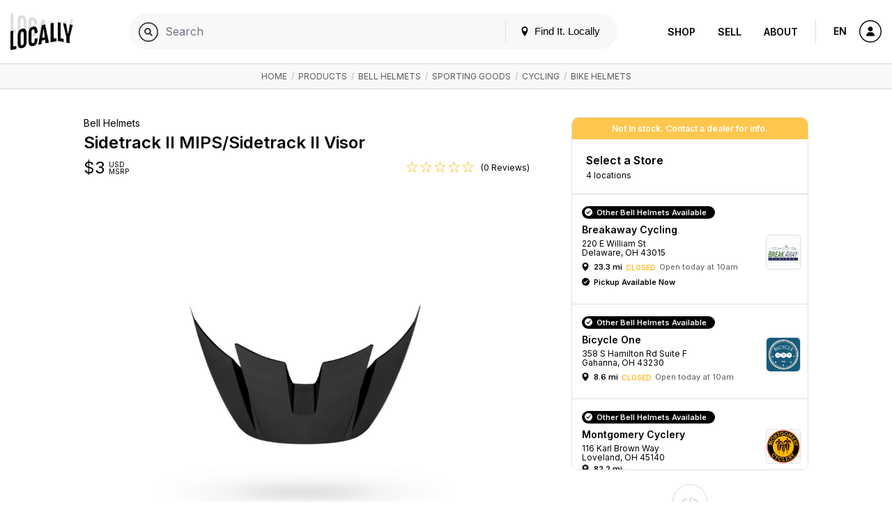

--- FILE ---
content_type: text/html; charset=utf-8
request_url: https://www.google.com/recaptcha/api2/anchor?ar=1&k=6LevkpEUAAAAAAf4V7PMXR_1E0hMIuqRyJ2z4vSQ&co=aHR0cHM6Ly93d3cubG9jYWxseS5jb206NDQz&hl=en&v=PoyoqOPhxBO7pBk68S4YbpHZ&size=compact&anchor-ms=20000&execute-ms=30000&cb=x3064g4djrw4
body_size: 49432
content:
<!DOCTYPE HTML><html dir="ltr" lang="en"><head><meta http-equiv="Content-Type" content="text/html; charset=UTF-8">
<meta http-equiv="X-UA-Compatible" content="IE=edge">
<title>reCAPTCHA</title>
<style type="text/css">
/* cyrillic-ext */
@font-face {
  font-family: 'Roboto';
  font-style: normal;
  font-weight: 400;
  font-stretch: 100%;
  src: url(//fonts.gstatic.com/s/roboto/v48/KFO7CnqEu92Fr1ME7kSn66aGLdTylUAMa3GUBHMdazTgWw.woff2) format('woff2');
  unicode-range: U+0460-052F, U+1C80-1C8A, U+20B4, U+2DE0-2DFF, U+A640-A69F, U+FE2E-FE2F;
}
/* cyrillic */
@font-face {
  font-family: 'Roboto';
  font-style: normal;
  font-weight: 400;
  font-stretch: 100%;
  src: url(//fonts.gstatic.com/s/roboto/v48/KFO7CnqEu92Fr1ME7kSn66aGLdTylUAMa3iUBHMdazTgWw.woff2) format('woff2');
  unicode-range: U+0301, U+0400-045F, U+0490-0491, U+04B0-04B1, U+2116;
}
/* greek-ext */
@font-face {
  font-family: 'Roboto';
  font-style: normal;
  font-weight: 400;
  font-stretch: 100%;
  src: url(//fonts.gstatic.com/s/roboto/v48/KFO7CnqEu92Fr1ME7kSn66aGLdTylUAMa3CUBHMdazTgWw.woff2) format('woff2');
  unicode-range: U+1F00-1FFF;
}
/* greek */
@font-face {
  font-family: 'Roboto';
  font-style: normal;
  font-weight: 400;
  font-stretch: 100%;
  src: url(//fonts.gstatic.com/s/roboto/v48/KFO7CnqEu92Fr1ME7kSn66aGLdTylUAMa3-UBHMdazTgWw.woff2) format('woff2');
  unicode-range: U+0370-0377, U+037A-037F, U+0384-038A, U+038C, U+038E-03A1, U+03A3-03FF;
}
/* math */
@font-face {
  font-family: 'Roboto';
  font-style: normal;
  font-weight: 400;
  font-stretch: 100%;
  src: url(//fonts.gstatic.com/s/roboto/v48/KFO7CnqEu92Fr1ME7kSn66aGLdTylUAMawCUBHMdazTgWw.woff2) format('woff2');
  unicode-range: U+0302-0303, U+0305, U+0307-0308, U+0310, U+0312, U+0315, U+031A, U+0326-0327, U+032C, U+032F-0330, U+0332-0333, U+0338, U+033A, U+0346, U+034D, U+0391-03A1, U+03A3-03A9, U+03B1-03C9, U+03D1, U+03D5-03D6, U+03F0-03F1, U+03F4-03F5, U+2016-2017, U+2034-2038, U+203C, U+2040, U+2043, U+2047, U+2050, U+2057, U+205F, U+2070-2071, U+2074-208E, U+2090-209C, U+20D0-20DC, U+20E1, U+20E5-20EF, U+2100-2112, U+2114-2115, U+2117-2121, U+2123-214F, U+2190, U+2192, U+2194-21AE, U+21B0-21E5, U+21F1-21F2, U+21F4-2211, U+2213-2214, U+2216-22FF, U+2308-230B, U+2310, U+2319, U+231C-2321, U+2336-237A, U+237C, U+2395, U+239B-23B7, U+23D0, U+23DC-23E1, U+2474-2475, U+25AF, U+25B3, U+25B7, U+25BD, U+25C1, U+25CA, U+25CC, U+25FB, U+266D-266F, U+27C0-27FF, U+2900-2AFF, U+2B0E-2B11, U+2B30-2B4C, U+2BFE, U+3030, U+FF5B, U+FF5D, U+1D400-1D7FF, U+1EE00-1EEFF;
}
/* symbols */
@font-face {
  font-family: 'Roboto';
  font-style: normal;
  font-weight: 400;
  font-stretch: 100%;
  src: url(//fonts.gstatic.com/s/roboto/v48/KFO7CnqEu92Fr1ME7kSn66aGLdTylUAMaxKUBHMdazTgWw.woff2) format('woff2');
  unicode-range: U+0001-000C, U+000E-001F, U+007F-009F, U+20DD-20E0, U+20E2-20E4, U+2150-218F, U+2190, U+2192, U+2194-2199, U+21AF, U+21E6-21F0, U+21F3, U+2218-2219, U+2299, U+22C4-22C6, U+2300-243F, U+2440-244A, U+2460-24FF, U+25A0-27BF, U+2800-28FF, U+2921-2922, U+2981, U+29BF, U+29EB, U+2B00-2BFF, U+4DC0-4DFF, U+FFF9-FFFB, U+10140-1018E, U+10190-1019C, U+101A0, U+101D0-101FD, U+102E0-102FB, U+10E60-10E7E, U+1D2C0-1D2D3, U+1D2E0-1D37F, U+1F000-1F0FF, U+1F100-1F1AD, U+1F1E6-1F1FF, U+1F30D-1F30F, U+1F315, U+1F31C, U+1F31E, U+1F320-1F32C, U+1F336, U+1F378, U+1F37D, U+1F382, U+1F393-1F39F, U+1F3A7-1F3A8, U+1F3AC-1F3AF, U+1F3C2, U+1F3C4-1F3C6, U+1F3CA-1F3CE, U+1F3D4-1F3E0, U+1F3ED, U+1F3F1-1F3F3, U+1F3F5-1F3F7, U+1F408, U+1F415, U+1F41F, U+1F426, U+1F43F, U+1F441-1F442, U+1F444, U+1F446-1F449, U+1F44C-1F44E, U+1F453, U+1F46A, U+1F47D, U+1F4A3, U+1F4B0, U+1F4B3, U+1F4B9, U+1F4BB, U+1F4BF, U+1F4C8-1F4CB, U+1F4D6, U+1F4DA, U+1F4DF, U+1F4E3-1F4E6, U+1F4EA-1F4ED, U+1F4F7, U+1F4F9-1F4FB, U+1F4FD-1F4FE, U+1F503, U+1F507-1F50B, U+1F50D, U+1F512-1F513, U+1F53E-1F54A, U+1F54F-1F5FA, U+1F610, U+1F650-1F67F, U+1F687, U+1F68D, U+1F691, U+1F694, U+1F698, U+1F6AD, U+1F6B2, U+1F6B9-1F6BA, U+1F6BC, U+1F6C6-1F6CF, U+1F6D3-1F6D7, U+1F6E0-1F6EA, U+1F6F0-1F6F3, U+1F6F7-1F6FC, U+1F700-1F7FF, U+1F800-1F80B, U+1F810-1F847, U+1F850-1F859, U+1F860-1F887, U+1F890-1F8AD, U+1F8B0-1F8BB, U+1F8C0-1F8C1, U+1F900-1F90B, U+1F93B, U+1F946, U+1F984, U+1F996, U+1F9E9, U+1FA00-1FA6F, U+1FA70-1FA7C, U+1FA80-1FA89, U+1FA8F-1FAC6, U+1FACE-1FADC, U+1FADF-1FAE9, U+1FAF0-1FAF8, U+1FB00-1FBFF;
}
/* vietnamese */
@font-face {
  font-family: 'Roboto';
  font-style: normal;
  font-weight: 400;
  font-stretch: 100%;
  src: url(//fonts.gstatic.com/s/roboto/v48/KFO7CnqEu92Fr1ME7kSn66aGLdTylUAMa3OUBHMdazTgWw.woff2) format('woff2');
  unicode-range: U+0102-0103, U+0110-0111, U+0128-0129, U+0168-0169, U+01A0-01A1, U+01AF-01B0, U+0300-0301, U+0303-0304, U+0308-0309, U+0323, U+0329, U+1EA0-1EF9, U+20AB;
}
/* latin-ext */
@font-face {
  font-family: 'Roboto';
  font-style: normal;
  font-weight: 400;
  font-stretch: 100%;
  src: url(//fonts.gstatic.com/s/roboto/v48/KFO7CnqEu92Fr1ME7kSn66aGLdTylUAMa3KUBHMdazTgWw.woff2) format('woff2');
  unicode-range: U+0100-02BA, U+02BD-02C5, U+02C7-02CC, U+02CE-02D7, U+02DD-02FF, U+0304, U+0308, U+0329, U+1D00-1DBF, U+1E00-1E9F, U+1EF2-1EFF, U+2020, U+20A0-20AB, U+20AD-20C0, U+2113, U+2C60-2C7F, U+A720-A7FF;
}
/* latin */
@font-face {
  font-family: 'Roboto';
  font-style: normal;
  font-weight: 400;
  font-stretch: 100%;
  src: url(//fonts.gstatic.com/s/roboto/v48/KFO7CnqEu92Fr1ME7kSn66aGLdTylUAMa3yUBHMdazQ.woff2) format('woff2');
  unicode-range: U+0000-00FF, U+0131, U+0152-0153, U+02BB-02BC, U+02C6, U+02DA, U+02DC, U+0304, U+0308, U+0329, U+2000-206F, U+20AC, U+2122, U+2191, U+2193, U+2212, U+2215, U+FEFF, U+FFFD;
}
/* cyrillic-ext */
@font-face {
  font-family: 'Roboto';
  font-style: normal;
  font-weight: 500;
  font-stretch: 100%;
  src: url(//fonts.gstatic.com/s/roboto/v48/KFO7CnqEu92Fr1ME7kSn66aGLdTylUAMa3GUBHMdazTgWw.woff2) format('woff2');
  unicode-range: U+0460-052F, U+1C80-1C8A, U+20B4, U+2DE0-2DFF, U+A640-A69F, U+FE2E-FE2F;
}
/* cyrillic */
@font-face {
  font-family: 'Roboto';
  font-style: normal;
  font-weight: 500;
  font-stretch: 100%;
  src: url(//fonts.gstatic.com/s/roboto/v48/KFO7CnqEu92Fr1ME7kSn66aGLdTylUAMa3iUBHMdazTgWw.woff2) format('woff2');
  unicode-range: U+0301, U+0400-045F, U+0490-0491, U+04B0-04B1, U+2116;
}
/* greek-ext */
@font-face {
  font-family: 'Roboto';
  font-style: normal;
  font-weight: 500;
  font-stretch: 100%;
  src: url(//fonts.gstatic.com/s/roboto/v48/KFO7CnqEu92Fr1ME7kSn66aGLdTylUAMa3CUBHMdazTgWw.woff2) format('woff2');
  unicode-range: U+1F00-1FFF;
}
/* greek */
@font-face {
  font-family: 'Roboto';
  font-style: normal;
  font-weight: 500;
  font-stretch: 100%;
  src: url(//fonts.gstatic.com/s/roboto/v48/KFO7CnqEu92Fr1ME7kSn66aGLdTylUAMa3-UBHMdazTgWw.woff2) format('woff2');
  unicode-range: U+0370-0377, U+037A-037F, U+0384-038A, U+038C, U+038E-03A1, U+03A3-03FF;
}
/* math */
@font-face {
  font-family: 'Roboto';
  font-style: normal;
  font-weight: 500;
  font-stretch: 100%;
  src: url(//fonts.gstatic.com/s/roboto/v48/KFO7CnqEu92Fr1ME7kSn66aGLdTylUAMawCUBHMdazTgWw.woff2) format('woff2');
  unicode-range: U+0302-0303, U+0305, U+0307-0308, U+0310, U+0312, U+0315, U+031A, U+0326-0327, U+032C, U+032F-0330, U+0332-0333, U+0338, U+033A, U+0346, U+034D, U+0391-03A1, U+03A3-03A9, U+03B1-03C9, U+03D1, U+03D5-03D6, U+03F0-03F1, U+03F4-03F5, U+2016-2017, U+2034-2038, U+203C, U+2040, U+2043, U+2047, U+2050, U+2057, U+205F, U+2070-2071, U+2074-208E, U+2090-209C, U+20D0-20DC, U+20E1, U+20E5-20EF, U+2100-2112, U+2114-2115, U+2117-2121, U+2123-214F, U+2190, U+2192, U+2194-21AE, U+21B0-21E5, U+21F1-21F2, U+21F4-2211, U+2213-2214, U+2216-22FF, U+2308-230B, U+2310, U+2319, U+231C-2321, U+2336-237A, U+237C, U+2395, U+239B-23B7, U+23D0, U+23DC-23E1, U+2474-2475, U+25AF, U+25B3, U+25B7, U+25BD, U+25C1, U+25CA, U+25CC, U+25FB, U+266D-266F, U+27C0-27FF, U+2900-2AFF, U+2B0E-2B11, U+2B30-2B4C, U+2BFE, U+3030, U+FF5B, U+FF5D, U+1D400-1D7FF, U+1EE00-1EEFF;
}
/* symbols */
@font-face {
  font-family: 'Roboto';
  font-style: normal;
  font-weight: 500;
  font-stretch: 100%;
  src: url(//fonts.gstatic.com/s/roboto/v48/KFO7CnqEu92Fr1ME7kSn66aGLdTylUAMaxKUBHMdazTgWw.woff2) format('woff2');
  unicode-range: U+0001-000C, U+000E-001F, U+007F-009F, U+20DD-20E0, U+20E2-20E4, U+2150-218F, U+2190, U+2192, U+2194-2199, U+21AF, U+21E6-21F0, U+21F3, U+2218-2219, U+2299, U+22C4-22C6, U+2300-243F, U+2440-244A, U+2460-24FF, U+25A0-27BF, U+2800-28FF, U+2921-2922, U+2981, U+29BF, U+29EB, U+2B00-2BFF, U+4DC0-4DFF, U+FFF9-FFFB, U+10140-1018E, U+10190-1019C, U+101A0, U+101D0-101FD, U+102E0-102FB, U+10E60-10E7E, U+1D2C0-1D2D3, U+1D2E0-1D37F, U+1F000-1F0FF, U+1F100-1F1AD, U+1F1E6-1F1FF, U+1F30D-1F30F, U+1F315, U+1F31C, U+1F31E, U+1F320-1F32C, U+1F336, U+1F378, U+1F37D, U+1F382, U+1F393-1F39F, U+1F3A7-1F3A8, U+1F3AC-1F3AF, U+1F3C2, U+1F3C4-1F3C6, U+1F3CA-1F3CE, U+1F3D4-1F3E0, U+1F3ED, U+1F3F1-1F3F3, U+1F3F5-1F3F7, U+1F408, U+1F415, U+1F41F, U+1F426, U+1F43F, U+1F441-1F442, U+1F444, U+1F446-1F449, U+1F44C-1F44E, U+1F453, U+1F46A, U+1F47D, U+1F4A3, U+1F4B0, U+1F4B3, U+1F4B9, U+1F4BB, U+1F4BF, U+1F4C8-1F4CB, U+1F4D6, U+1F4DA, U+1F4DF, U+1F4E3-1F4E6, U+1F4EA-1F4ED, U+1F4F7, U+1F4F9-1F4FB, U+1F4FD-1F4FE, U+1F503, U+1F507-1F50B, U+1F50D, U+1F512-1F513, U+1F53E-1F54A, U+1F54F-1F5FA, U+1F610, U+1F650-1F67F, U+1F687, U+1F68D, U+1F691, U+1F694, U+1F698, U+1F6AD, U+1F6B2, U+1F6B9-1F6BA, U+1F6BC, U+1F6C6-1F6CF, U+1F6D3-1F6D7, U+1F6E0-1F6EA, U+1F6F0-1F6F3, U+1F6F7-1F6FC, U+1F700-1F7FF, U+1F800-1F80B, U+1F810-1F847, U+1F850-1F859, U+1F860-1F887, U+1F890-1F8AD, U+1F8B0-1F8BB, U+1F8C0-1F8C1, U+1F900-1F90B, U+1F93B, U+1F946, U+1F984, U+1F996, U+1F9E9, U+1FA00-1FA6F, U+1FA70-1FA7C, U+1FA80-1FA89, U+1FA8F-1FAC6, U+1FACE-1FADC, U+1FADF-1FAE9, U+1FAF0-1FAF8, U+1FB00-1FBFF;
}
/* vietnamese */
@font-face {
  font-family: 'Roboto';
  font-style: normal;
  font-weight: 500;
  font-stretch: 100%;
  src: url(//fonts.gstatic.com/s/roboto/v48/KFO7CnqEu92Fr1ME7kSn66aGLdTylUAMa3OUBHMdazTgWw.woff2) format('woff2');
  unicode-range: U+0102-0103, U+0110-0111, U+0128-0129, U+0168-0169, U+01A0-01A1, U+01AF-01B0, U+0300-0301, U+0303-0304, U+0308-0309, U+0323, U+0329, U+1EA0-1EF9, U+20AB;
}
/* latin-ext */
@font-face {
  font-family: 'Roboto';
  font-style: normal;
  font-weight: 500;
  font-stretch: 100%;
  src: url(//fonts.gstatic.com/s/roboto/v48/KFO7CnqEu92Fr1ME7kSn66aGLdTylUAMa3KUBHMdazTgWw.woff2) format('woff2');
  unicode-range: U+0100-02BA, U+02BD-02C5, U+02C7-02CC, U+02CE-02D7, U+02DD-02FF, U+0304, U+0308, U+0329, U+1D00-1DBF, U+1E00-1E9F, U+1EF2-1EFF, U+2020, U+20A0-20AB, U+20AD-20C0, U+2113, U+2C60-2C7F, U+A720-A7FF;
}
/* latin */
@font-face {
  font-family: 'Roboto';
  font-style: normal;
  font-weight: 500;
  font-stretch: 100%;
  src: url(//fonts.gstatic.com/s/roboto/v48/KFO7CnqEu92Fr1ME7kSn66aGLdTylUAMa3yUBHMdazQ.woff2) format('woff2');
  unicode-range: U+0000-00FF, U+0131, U+0152-0153, U+02BB-02BC, U+02C6, U+02DA, U+02DC, U+0304, U+0308, U+0329, U+2000-206F, U+20AC, U+2122, U+2191, U+2193, U+2212, U+2215, U+FEFF, U+FFFD;
}
/* cyrillic-ext */
@font-face {
  font-family: 'Roboto';
  font-style: normal;
  font-weight: 900;
  font-stretch: 100%;
  src: url(//fonts.gstatic.com/s/roboto/v48/KFO7CnqEu92Fr1ME7kSn66aGLdTylUAMa3GUBHMdazTgWw.woff2) format('woff2');
  unicode-range: U+0460-052F, U+1C80-1C8A, U+20B4, U+2DE0-2DFF, U+A640-A69F, U+FE2E-FE2F;
}
/* cyrillic */
@font-face {
  font-family: 'Roboto';
  font-style: normal;
  font-weight: 900;
  font-stretch: 100%;
  src: url(//fonts.gstatic.com/s/roboto/v48/KFO7CnqEu92Fr1ME7kSn66aGLdTylUAMa3iUBHMdazTgWw.woff2) format('woff2');
  unicode-range: U+0301, U+0400-045F, U+0490-0491, U+04B0-04B1, U+2116;
}
/* greek-ext */
@font-face {
  font-family: 'Roboto';
  font-style: normal;
  font-weight: 900;
  font-stretch: 100%;
  src: url(//fonts.gstatic.com/s/roboto/v48/KFO7CnqEu92Fr1ME7kSn66aGLdTylUAMa3CUBHMdazTgWw.woff2) format('woff2');
  unicode-range: U+1F00-1FFF;
}
/* greek */
@font-face {
  font-family: 'Roboto';
  font-style: normal;
  font-weight: 900;
  font-stretch: 100%;
  src: url(//fonts.gstatic.com/s/roboto/v48/KFO7CnqEu92Fr1ME7kSn66aGLdTylUAMa3-UBHMdazTgWw.woff2) format('woff2');
  unicode-range: U+0370-0377, U+037A-037F, U+0384-038A, U+038C, U+038E-03A1, U+03A3-03FF;
}
/* math */
@font-face {
  font-family: 'Roboto';
  font-style: normal;
  font-weight: 900;
  font-stretch: 100%;
  src: url(//fonts.gstatic.com/s/roboto/v48/KFO7CnqEu92Fr1ME7kSn66aGLdTylUAMawCUBHMdazTgWw.woff2) format('woff2');
  unicode-range: U+0302-0303, U+0305, U+0307-0308, U+0310, U+0312, U+0315, U+031A, U+0326-0327, U+032C, U+032F-0330, U+0332-0333, U+0338, U+033A, U+0346, U+034D, U+0391-03A1, U+03A3-03A9, U+03B1-03C9, U+03D1, U+03D5-03D6, U+03F0-03F1, U+03F4-03F5, U+2016-2017, U+2034-2038, U+203C, U+2040, U+2043, U+2047, U+2050, U+2057, U+205F, U+2070-2071, U+2074-208E, U+2090-209C, U+20D0-20DC, U+20E1, U+20E5-20EF, U+2100-2112, U+2114-2115, U+2117-2121, U+2123-214F, U+2190, U+2192, U+2194-21AE, U+21B0-21E5, U+21F1-21F2, U+21F4-2211, U+2213-2214, U+2216-22FF, U+2308-230B, U+2310, U+2319, U+231C-2321, U+2336-237A, U+237C, U+2395, U+239B-23B7, U+23D0, U+23DC-23E1, U+2474-2475, U+25AF, U+25B3, U+25B7, U+25BD, U+25C1, U+25CA, U+25CC, U+25FB, U+266D-266F, U+27C0-27FF, U+2900-2AFF, U+2B0E-2B11, U+2B30-2B4C, U+2BFE, U+3030, U+FF5B, U+FF5D, U+1D400-1D7FF, U+1EE00-1EEFF;
}
/* symbols */
@font-face {
  font-family: 'Roboto';
  font-style: normal;
  font-weight: 900;
  font-stretch: 100%;
  src: url(//fonts.gstatic.com/s/roboto/v48/KFO7CnqEu92Fr1ME7kSn66aGLdTylUAMaxKUBHMdazTgWw.woff2) format('woff2');
  unicode-range: U+0001-000C, U+000E-001F, U+007F-009F, U+20DD-20E0, U+20E2-20E4, U+2150-218F, U+2190, U+2192, U+2194-2199, U+21AF, U+21E6-21F0, U+21F3, U+2218-2219, U+2299, U+22C4-22C6, U+2300-243F, U+2440-244A, U+2460-24FF, U+25A0-27BF, U+2800-28FF, U+2921-2922, U+2981, U+29BF, U+29EB, U+2B00-2BFF, U+4DC0-4DFF, U+FFF9-FFFB, U+10140-1018E, U+10190-1019C, U+101A0, U+101D0-101FD, U+102E0-102FB, U+10E60-10E7E, U+1D2C0-1D2D3, U+1D2E0-1D37F, U+1F000-1F0FF, U+1F100-1F1AD, U+1F1E6-1F1FF, U+1F30D-1F30F, U+1F315, U+1F31C, U+1F31E, U+1F320-1F32C, U+1F336, U+1F378, U+1F37D, U+1F382, U+1F393-1F39F, U+1F3A7-1F3A8, U+1F3AC-1F3AF, U+1F3C2, U+1F3C4-1F3C6, U+1F3CA-1F3CE, U+1F3D4-1F3E0, U+1F3ED, U+1F3F1-1F3F3, U+1F3F5-1F3F7, U+1F408, U+1F415, U+1F41F, U+1F426, U+1F43F, U+1F441-1F442, U+1F444, U+1F446-1F449, U+1F44C-1F44E, U+1F453, U+1F46A, U+1F47D, U+1F4A3, U+1F4B0, U+1F4B3, U+1F4B9, U+1F4BB, U+1F4BF, U+1F4C8-1F4CB, U+1F4D6, U+1F4DA, U+1F4DF, U+1F4E3-1F4E6, U+1F4EA-1F4ED, U+1F4F7, U+1F4F9-1F4FB, U+1F4FD-1F4FE, U+1F503, U+1F507-1F50B, U+1F50D, U+1F512-1F513, U+1F53E-1F54A, U+1F54F-1F5FA, U+1F610, U+1F650-1F67F, U+1F687, U+1F68D, U+1F691, U+1F694, U+1F698, U+1F6AD, U+1F6B2, U+1F6B9-1F6BA, U+1F6BC, U+1F6C6-1F6CF, U+1F6D3-1F6D7, U+1F6E0-1F6EA, U+1F6F0-1F6F3, U+1F6F7-1F6FC, U+1F700-1F7FF, U+1F800-1F80B, U+1F810-1F847, U+1F850-1F859, U+1F860-1F887, U+1F890-1F8AD, U+1F8B0-1F8BB, U+1F8C0-1F8C1, U+1F900-1F90B, U+1F93B, U+1F946, U+1F984, U+1F996, U+1F9E9, U+1FA00-1FA6F, U+1FA70-1FA7C, U+1FA80-1FA89, U+1FA8F-1FAC6, U+1FACE-1FADC, U+1FADF-1FAE9, U+1FAF0-1FAF8, U+1FB00-1FBFF;
}
/* vietnamese */
@font-face {
  font-family: 'Roboto';
  font-style: normal;
  font-weight: 900;
  font-stretch: 100%;
  src: url(//fonts.gstatic.com/s/roboto/v48/KFO7CnqEu92Fr1ME7kSn66aGLdTylUAMa3OUBHMdazTgWw.woff2) format('woff2');
  unicode-range: U+0102-0103, U+0110-0111, U+0128-0129, U+0168-0169, U+01A0-01A1, U+01AF-01B0, U+0300-0301, U+0303-0304, U+0308-0309, U+0323, U+0329, U+1EA0-1EF9, U+20AB;
}
/* latin-ext */
@font-face {
  font-family: 'Roboto';
  font-style: normal;
  font-weight: 900;
  font-stretch: 100%;
  src: url(//fonts.gstatic.com/s/roboto/v48/KFO7CnqEu92Fr1ME7kSn66aGLdTylUAMa3KUBHMdazTgWw.woff2) format('woff2');
  unicode-range: U+0100-02BA, U+02BD-02C5, U+02C7-02CC, U+02CE-02D7, U+02DD-02FF, U+0304, U+0308, U+0329, U+1D00-1DBF, U+1E00-1E9F, U+1EF2-1EFF, U+2020, U+20A0-20AB, U+20AD-20C0, U+2113, U+2C60-2C7F, U+A720-A7FF;
}
/* latin */
@font-face {
  font-family: 'Roboto';
  font-style: normal;
  font-weight: 900;
  font-stretch: 100%;
  src: url(//fonts.gstatic.com/s/roboto/v48/KFO7CnqEu92Fr1ME7kSn66aGLdTylUAMa3yUBHMdazQ.woff2) format('woff2');
  unicode-range: U+0000-00FF, U+0131, U+0152-0153, U+02BB-02BC, U+02C6, U+02DA, U+02DC, U+0304, U+0308, U+0329, U+2000-206F, U+20AC, U+2122, U+2191, U+2193, U+2212, U+2215, U+FEFF, U+FFFD;
}

</style>
<link rel="stylesheet" type="text/css" href="https://www.gstatic.com/recaptcha/releases/PoyoqOPhxBO7pBk68S4YbpHZ/styles__ltr.css">
<script nonce="VSfEf1asOMVoTiobLouzMQ" type="text/javascript">window['__recaptcha_api'] = 'https://www.google.com/recaptcha/api2/';</script>
<script type="text/javascript" src="https://www.gstatic.com/recaptcha/releases/PoyoqOPhxBO7pBk68S4YbpHZ/recaptcha__en.js" nonce="VSfEf1asOMVoTiobLouzMQ">
      
    </script></head>
<body><div id="rc-anchor-alert" class="rc-anchor-alert"></div>
<input type="hidden" id="recaptcha-token" value="[base64]">
<script type="text/javascript" nonce="VSfEf1asOMVoTiobLouzMQ">
      recaptcha.anchor.Main.init("[\x22ainput\x22,[\x22bgdata\x22,\x22\x22,\[base64]/[base64]/UltIKytdPWE6KGE8MjA0OD9SW0grK109YT4+NnwxOTI6KChhJjY0NTEyKT09NTUyOTYmJnErMTxoLmxlbmd0aCYmKGguY2hhckNvZGVBdChxKzEpJjY0NTEyKT09NTYzMjA/[base64]/MjU1OlI/[base64]/[base64]/[base64]/[base64]/[base64]/[base64]/[base64]/[base64]/[base64]/[base64]\x22,\[base64]\\u003d\x22,\x22w4Y5wrfCtlHCksKlGMO+w7vDrSQYwodYwohlwqlCwrLDrEzDv3rCj2VPw6zCmsOLwpnDmXbCkMOlw7XDlGvCjRLCgSfDksOLZUjDnhLDmcO+wo/ClcKfIMK1S8KHNMODEcOKw5rCmcOYwq/Crl4tIzodQkhmasKLOcOZw6rDo8OOwq5fwqPDuWwpNcKaYTJHAcOFTkZHw4ItwqEuMsKMdMOICsKHesOII8K+w58vaG/DvcOLw6E/[base64]/CoTE6UsKGI8OZQcK2w4nDiEp0MkXCksOlwqo0w6YpwqTCncKCwpVzVUgmJsKFZMKGwp1Qw55OwpYgVMKiwqhaw6tYwr8zw7vDrcOvNcO/UChow5zCp8KHCcO2Ly/CucO8w6nDocKmwqQmesKjworCrgPDtsKpw5/DpcO2X8OewrvCosO4EsKSwqXDp8OzVMOuwqliNcKqworCgcObQcOCBcOJLDPDp1w6w45+w6bCg8KYF8Kzw4PDqVhmwoDCosK5wrVNeDvCtMOEbcK4wozCpmnCvxIvwoUiwq8qw49vAQvClHU0wpjCscKBU8KcBmDCkcKEwrs5w4/DmzRLwo9CIgbCh1nCgDZYwqsBwrxxw7xHYEXCl8Kgw6MBdAxsbG4AbnlBdsOEdigSw5Nsw5/CucO9wqJYAGNTw4kHLBlPwovDq8ObN1TCgXNQCsKybmBoccONw4TDmcOswpoTFMKMVmYjFsKmUsOfwogAesKbRx3Co8KdwrTDhMOgJ8O5RT7Dm8Kmw4LCoSXDscK9w5dhw4opwqvDmsKfw7YHLD8xeMKfw54Fw7/[base64]/wox1wrt0MnHCtMO6w53DrcOHwqwkdQzDoBocCsOuXsO1w6MdwrbCmMOUA8Opw7/DnSnDlD/CmmTCglPDoMKWAlLDuBctLWLCsMO0wojDhcKXwpnCg8OTw5nDljJ8Zh9RwpDDqzlGcVgkJWM1VMO+wr3CiAI5wo3DrRhFwrlhbcK9EMOvwpvCqsO2W13DucKiEGoswqHDocO/dxs3w6pWVsOcwrLDncOnwokFw4hjw6zClMOKMsOaDkojHsOpwpMiwqjCksKIb8KWwrrDsxjDu8OqesKUecKMw4dvw7fDoB5Bw6HDg8Onw4bDinrChsOCXsKZAnNNYgUjTytVw5VaVsKlG8OCwpHCi8OAw6vDgAPDjsKjV3bDsU/DpMO0wqhcIw8Ewo9Rw7Z5w7jCosO5w47DlcKnOcOUNCMfw4oywpN9wqU+w5zDq8OgdTfCmMK0cGLDiz7DnFnDqcOpworCiMO3T8KAYsOww74dKcOiGsKYw6MDWn/[base64]/w4DCjMKUw6VASkLDkcKjwpZWVsOaICrDv8OYUSTCoh12bsOKJjnDhxg0WsO8SMOHMMOwcX5kAjcZw7jDlWoOwpEPBsO6w4XDl8ONw5Vdw65Nwp3CpcOOLMOBwp9bSBrCvMOTe8OSw4gZw7YGwpXDpMOuw5lIwrHDhcKxwr5cw6/DmsOswrXCjsOkwqhbd3DCicO3PsOzw6fCnlpsw7HCkEZPwq0Jw50accKswrcjwq92wqrDgE1awoDCgMKCWnzDikoEEztXw5V7csO/ASQ+wplhwrjDmcOtNcK6a8OlIzzDlcKuIxzCkcK0ZFocAcK+w77DlCDDq0kxJcKpSmXCisOgVgBLPsO3w6HDrcOeB09nw5jDozLDt8KgwrbCgcOSw5M5woXCmBYIw6V7wr5Cw7s7TAzCp8KzwrcQwpRdIW0nw5w4G8Olw4/[base64]/WiLCncK0wowXM8OHw4HDiTUpwo9CYMORbsKywqPDqMOUL8KswqhyMsOpK8OBH0xzwpvDng/CqBTDvDfCiVPCmCZ/UFoZemMqwrjDrsO2wo16WMKQSsKIwrzDtW/Cu8KEwr0pQsOiXFRVw78Pw74DHcO8LAEEw40VScK4FsOgDwHCnl8jZsKwNTvCqy9/esOTNcOMwrh0OMOGV8OUcMOPw6UZclVNWgXCoBfClyXCniBgKwXCusOxwo3DhsKFJjfCoi3DjsOvw7LDt3bDksOUw4lnIQDCmQhcN1jDtcOUdWEtw7vCq8K8DGx1EsOyZELCgsOUeDnCqcK/w75QcX8dEcKRO8KTM0pxbl/DtkbCsBw/w4TDiMKDwo1HRi/Chlp+SMKLw4jCkz/CvGTCrsOXdsKwwpYkHsKlGy9Ow65LE8OENTNdwrPDsmJrIzpEw6nDiHQMwroaw4gYQXwCZsKvw6Q9wp1tUcK2w5seMMKwL8K9MR/[base64]/[base64]/[base64]/[base64]/[base64]/Cq8KrDMKcw5l4wr7CvF4Xwp4+wo7Cv8KOFz54NT8swoXDnz3ColvCiF3Dr8OgPcKewrHDnWjDoMODXzjDuQsswpI6ScK6wo/DtMOvNsOywrDCi8KSB13CoGnCgxPCplDDnwcgw4U7ScOhXsKnw4s8ecKtwpjCj8Kbw54GIVLDgMOZOFBpdcOKacOBajjCm0vCi8ORw6ofFB3Chgdkw5U/[base64]/wpksHcKnSmgpLWF0LMOCKcKfS8OyBWTCtzHCu8OSwqcbGi/Dp8OJwojCpThuCsObwr1SwrFuwqgkw6TDjCAgHjDDsmrCsMOfBcKsw5p9wpbDicKpwrDDq8OKJkVGfEvDiF4ZwrPDpAIWKcK/PcKRw63DlcOZwoHDnsKTwp8JfcOiwpLCucOPAcKnw6AuTsKRw57CuMO2TMKdOh/Ctz7ClcO0wox/J0hxKcONw5fCgcKdwpprw5Zvw4QrwrBAwqUYw7dXAsKzElk+w7XCgcODwojCgsKqYx4Tw4nCmsOWw5sWegzCt8OuwpkVdcKmdC9oCcKBDCpGw6pid8OaFDV0U8KCwpV+CcKKGBjCtVVHw6giwoXCjsO3w7jCuy3DrcK4PsK+wp7CmsK3YxjDucK+wp7CsgjCsHwGw5/DiRoYw5JGeQHCqMKZwoTCnxfCj27ChMK9wq9Gw6wEw5BHwpc6wpLChG48D8KWdcK0w4PDpi1Aw6Vjw48qIMO7w6rCixbCg8K7MMOkc8KQwrnDglXDoiZ/wpPCvMO2w6IYwrtKw4bCt8KXQAHDhFd1OFfCuBfCmAzDsRkQLjrCnMKQMDRSwo/[base64]/DpnbCrsONwq9UeHsIw65nG8KYM3glwr0eFsKjwqTCiU5CA8Kga8K6YsKlPsO4EjfDjUbDqcKKYcKFJlpzw6ZRCw/DhMKgwpAeU8KoMsKOw7XDmAPDuBrDuBsfO8KwP8OTwojDoHvDhC9VVXvDlgQlwrwQw6dZw4DClkLDosO9LiXCj8O5wpVjD8KdwqTDlHbCuMOUwpFRw41Sd8KxOsKYEcKNeMK7PMOVa1TCmkrCg8Onw4PDqD/Cpx8Vw58FF3HDssKIw4rDmMKjMFfDrkLDoMK0w6TCnnpXSsOvwrYMw6XCghHDtMKKw7oMwr0vKDrDpwN/WhPDqMKibMOyI8ORwqvDoDx1csO0wp90wrrCg3dkdMO/wqBhwpXDgcKkw6ZEwoQZIClIw74kYlPCoMO8woUTw4zCuQcYwpNAEB9HAwrCoHE+wpjDmcKrNcKkDMObDx3CqMOgwrTDnsOgwqkfwrZvMzLCsj3DjBJPwojDlWB4EFPDrFFBWwR0w6LDkcK0wqtVwo/CjsKoKMKBAcOuIMKZZmtGwqvChh7CkRHDpgzCrUDCocOiBcOPXFEiO0FqFMKEw49Nw6pvXMK7woPDkHEFKX8Xw7HCuycOPhfChDEnwoPCkx5AI8KpaMKVwrnDu1UPwqMJw5bCkMKIwoXCujU1wqdUwqtLwp7DvhZywooGIQoKwql2PMKWw7/Dt3cIw6IwBMO7wo7DgsODwoDCuDdwciVUODvDnMK7QwXCqQY7I8KhPsKAwq5vw4XDlMKsWU5AF8OdWMOCfMO/w5IdwrDDpsK4H8K5NcKgw7JtQiFHw5s8w6ZWUBEwM1nChcKLb3LDtMK5wrbCsw/DoMO/wovDtA86VB8aw7LDssO2Nl4Ww6VNEyMsIyTDuyQZwqbCocOaH0g5amEtw5HCvhLCrAbClMKCw7HDgAFGw7lQw4QXAcO1w5HDkFtEwr4kJGRnw7UEBMOFCjHDryMpw5FHwqHCoG5nagtWwopbF8OQLydFAMK7BsKAOG8Vwr/[base64]/CrwwQw5UPw48cwowBw6JPw7I6wrsswofDoBbCvgJrw7TDomVtEQNFUicmwpt+GXEhbTXCusOvw6nDo0zDrkTCkzvCryFrOm9aJsOBwonDvS8ePsOcw6R4wojDi8O1w41rwrlsFcOqR8KcPzXCkcKww6FaEcOWw4B6wpTCrALDjsOSfDPCjWh1e07CocK/PMOrw4QVw4HDhMOcw4/DhsKsNsOvwqV9w6nClDnCqcOKwqbCksK4wpRywp8HZHARw6oAAMOTO8Omwo4Yw5bCocO0w6JlADTCocKOw67CrwzDk8KnAMOyw4/CkcKtwpfDhsO1wq3DiCwGeFw8HMKsdhLDhnPCm0NQAUUVA8KBw6jDusKHIMK7w5huUMKQOsKQw6NxwqoeP8K/woMtw53Dvnhyd0U2wofDrGzDt8KiFkzChMKLw6Iuwo/[base64]/CnFnDh8ODFG55w6zCocOQw7gjwp/DrGzCrDLCuHLDmEU2PyrCrsK3w5d/dMKCMCpHw7AZw48Dw7/Dry4KGMOYw7rDgsKqwqjDvcK6PMKXBMOGB8OJNcKjHMOYw4jCiMOtb8KXYHZtw4/Cq8K9KMO3RsO5TWHDrg/Cn8K8wprDlMOdCAd/w5fDm8KAwol4wozCh8OOw47Do8KKJl/[base64]/CicK+RkXCkMO3bBARNnhhw7vCisKuacKBaS3DtMOEFwgDeHsDw60fQsOTwobDm8OGw5h/R8OZY0wowqzDnCMCW8OowrfCqnB7EywywqjDtsOgbMODw4zClTJ6FcK0THzDvXbCiXoZw7EBScOuecO4w73CpzLDoFM/[base64]/Ds8KZKRvClsOQwprDu8O8w5QRJ1N7wrTCgMK5w4dSC8KVw6TDtcK4DMK+w77ClcKgwrbClG0KNMKgwrpVw6EBJMK2wpnCgcKxOSLClcOrdTzCjMKLKjLCo8KcwpLCqXrDlDbCtsKNwqkdw6HCkcOWFGTClRLCnGbDn8ORwoLCiAzDgW4Nw4UhIsOkV8Onw6XDuz3Dix/DpGTDpRBqWAEDwq1EwqjCmxhtX8OnKcO6w7pMfC0twrABRXfDizTDiMOEw6zDgcKfwoBVwpZSw7oPbcOhwoYQwqzDvsKpw4YZw7nCmcODXcK9U8OJGMKuHiw8wpYRw4JRBcOzwr0kZCnDisKRFMKwSVXCg8OYwpzClRPCv8Ksw5ArwrgCwpgmw6TCtQ4RAMK/LFx4K8Ojw6R4AUVYwo3DgUzDlR1rwqTDuhPDslPCvl5Vw6Ajwp/[base64]/[base64]/P8ONRgoiBcK2wooKwp9dE8OYOnEvwp/DjHcWNMOuKnPDkRHCvMKbw6vDjlwHJsOGF8KBOVTDgcKIDHzCmsOOcW7CqcK1fXjDlMKgKB7CiifDtwLCuj/Dry7Dnw4vwrnCusO6SMK7wqUuwopkwr3CvcKOFWJyLjd5wo7DisKEw50RwobCvz/DhB43CmHCh8KZRRnDusKTAG/DtcKDHGzDnzLDrMO+CiLDiRzDq8Knwqd3eMONBEpDw6ZRwr/[base64]/w5LDmlIEw4AOw7UMwr7DvTkcw5nDg8Ofw6YiwqXDi8KwwqwmXsOHw5vDoXsIP8K6acK1XAUNw6EBCCPDrcOlUsKRw5BMW8KwW2TDv13CqsKiwpbCmMK/[base64]/DhMKkwrd/MDLCt8K8aGIAWsK/w74Iw4fChMOPw6TDgmDDssKOworCp8KPwq8IScKDCVXCjMKhZMKRHsOew77DsQVrwohewpsnSsOKISnDo8Ktw7/ChlHDrcO+wpDCvsOUEiMvw4HDocKmwpTDqTxQw5wMLsKTw6gQCsOtwqRJwqVHAHZ1bX7Dr2NAaH4Rw7o/wp3CpcKLw4/CnFYTwq8Qw6M2Egx3w5DDvMOQBsOJYcOuX8KWWFYEwqJEw5jDvXPDsyfDq3MhJMKawpBaCcOCwo9VwqDDgxDCvG0cwq3DrsKLw5PCkMO+DMOQwqrDosKhwqtuT8KubTtSw6PCjcOGwpPDhHQVJD0nEsKbDEzCqMKPbQ/DksKQw6/DkMKww6DCjcOVRcOew47Dv8K0RcOuA8Kswp0RUV/[base64]/wowsGEvChsKvaWtpODIGwpvChsKvCCrDqCTCp30hE8O7Z8KywoVuwoXCm8Oew5/CmsOaw4AtEMK0wq5GK8KAw6HCikXCisOLw6LDgkNNwqnCoULCsifCpcOSIi/DhlAdw5zCgiFhw5jDtsKWwoXChXPDosKLw4EBw4XCmAvCu8KAcCYdw7DCkzDDgcKpJsOQTcOYak/CvQ8ybcKQKMODPjzChMOTw4FEDFPDmmQSGsKpwqvCn8OEBMOEJMK/O8KSw7TDvFfDtkrCpcK2VsKUw5Fdwr/DkDheX3bDsgvCvFhzbnVkw5/DnXLCscK5HyXClMO4ZsOAAsO/ZGHDk8O5wp/[base64]/DqcO5cBXDgGHCnF3Du8KcaCg1w6XCtMOeVhzDvcKgTMOXwpo9dsO/w40yQDtbcgokwqnCkcOqYcKJw4/DlcK4XcOPw6pGD8O/DlDChU/DqnfCqMKIworCiiQswolbOcKMNcKcOsKzMsOgDB7Dr8OWwqQ6AVTDjz94w6/CpDBhw7trTnlCw54vw51Kw57CvMKFfMKGfRwvw5QUOMKlworCmMOOZ0TCun4Mw5o7w57Ds8OvIHDCi8OAaV7DosKGwqHCrcOFw5zChcKcdMOoD13Dn8K/JMKRwqgAbTHDlMOSwpUEPMKVwoPDmlwrY8O/dsKYwpzCtsKJMxnCqsKSMsK/w6zDmgbCv0TDqsKPO10TwpvDuMKMRD8IwpxJwpE0TcOcwrBQb8K8wrfDqGjCnyQfQsKcw5/CvHxPw6HCrHp+w6B2w7M+w44LLGTDvTDCs2LCisOiS8O5QMK8w6zCmcKFwok1wpXDjcKdDMObw6hOw4VPRy4LOksRwrfCuMKvHC/DhMKAX8KOCMKBBnXCocOkwp3DtWUDdDzCksKxXMOTwpY5QyrDmEdgwp3DsS3Cr3zDgcOtTsOJR2TDsBXCgj7CkMOpw7PCqcOOwqDDqhY3wonCsMKQIcOFw5YNXcK7V8KMw6sRDMK1woVjZcKkw5DCiSskHRjCo8OKUjt1w49uw53CocKRDMKPwrR/w5LCkcOSL1sFBMKzXcOOwr3Cm2TDtsKUw4bCtMOeKsO4wr3Ch8K8PnLDvsKYLcOqw5QwAS1aPcONw7klFMOwwpbDpHPDq8KVGS/DiFfDiMKqI8KEwrzDvMO1w4Myw6Elw4tzw4cqwprDmVx5w7HDm8O+aGZTwpprwoNiw5UPw6YrPsKJw6nCkh9YP8KvLsOKw4HDi8KNGAzCu0nDncOFH8KYRWvCvMOvwrzDn8OyeiHDkm8WwrAxw7bClH1hwok+YyvDjMKMBsOUw5nCjzIBw7t/KWvDkyPCiwwLD8OPLRnDmQDDi03Ci8O/[base64]/DtjvCik/DuHXDlFvCvcOcwq3CpsKCw7g0wojDsWPDscKOPix5w5wQwq/DscK3wpPDnMKAwqV7wrvDoMO6L23CvWbCpVR4DMKvccObBz53MgrDnkA5w6BtwoHDtlUVwpAww4xGXTjDmMKUwqjDr8OldsO7OsO0c2nDg0/ClWfCn8OSd37CjcOFGjUmw4bCmDXCmsO2wr/DuCrDkQcdwoYDecOYYgo0wpQtYBfCpMKfwrxTw5o8ISnDq2Q7wpl1woHCt07DosKEwoVLDR7Csj7ChsKjEsKCw711w6lFHMOjw6DCplPDpR3Cs8ONZMOAFlXDmxwgJsO6ETU0w6rCnsO+UDjDk8Kew4JBWnDDksKyw7jDpsOXw4lIOnjClA/CmMKHFxNuJcOzM8K7w7LCqMKeBXt8w55awojCvsOefsKFVsK8wrAOVwPDv0xEb8OZw61Lw7jDv8OBZ8KUwobDnABvXjnDgsKiw57ClSfDnMOjQ8OsJ8OVZTzDscK/[base64]/Dg8OdwpzDs2zCj8K5w57Di8KqT0BhIMKvwrTCt8OEZGDDoHfCmcKLdyXCqsKZfsOnwrrDol/[base64]/CjMKqw6HCncKGbVbDoMKpwrYbEMO6w43DhVIDwoIYGTUOwrFUw5HDrMOtZAIYw5BSw5vCnsKcA8KZwo9ew5U7XsKTwoYsw4PDlDpdJkdswp06wobDgcK5wrTDrUBKwqpRw6rDulDCsMOlwqxDf8OpSWXDlGM2bC/DhcOXJsKnw65gWFvCvQEOUMO0w7DCocKNw6bCqsKCwoHDsMOfNR7CmsKtfcKwwo7CoxoFLcO7w4PCgcKLwq/CsknCq8O7CHhIeMKbJsKCdTFJSMOiI13CnsKkCCggw6sbIEx7wo/CgcOtw7rDosKGbx5ewqAlwrUnw5bDsyQpwpImwpnCqsOZZsOww5bClnbCtcKoMzsxYsKFw7/CrWNcRRLDgGPDlQVPwovDsMKBfh7Dkh0zAMOWwqTDr0PDs8Odwp9PwoNDN15qCiNgw5TCmcOUw69nDnzCvQzDrcOzw6DDuy/[base64]/[base64]/DqWJUB8OBJT0MBWbCnS7DmBrCtsKjecKmfQcjU8Oyw6lLCsKUcsK7w61NC8ORw4HDssKrwq19G3wtIWkswozCkS4YAMObd0/DpsKbXnjCkXLCqsOMw718w6LDrcO4w7Zea8KDwrocwpzCijnCsMOXwqFIfMKeWkHDgMOXRlp4wpZLWE/[base64]/DtzZ9FR/[base64]/CtirDnhM5wpBNw6HCqMKDw4ZNRVDCpVpzw5EnwoHDssK7eGYawpvCokcbKwAMw7zDoMKMbsONw5HCvsOxwrLDtMK7wpUuwpVBEypRcMOawqbDlAo1w6TDisKFZMKYw5vDpsKrwo3DtMOuw6fDqcK0wpXCvz3DulbCn8KQwqt4fMOwwrgrHXjDlg4yOA/DscOGfMKVVsOnw4/[base64]/[base64]/[base64]/Cv3jClwskw7dCw4nCgwDDlnLDn1TCmkxdQMOIKsKcLcOEZnvDg8OZwpJbw4TDtcOuwo3CmsOWwqnCnsOnwpjDtMO/w4oxa1ZpZirCvMKcNjV3wp8cw7w1w5nCtRPCvsO/[base64]/CjnzCqwdsY0INQlPCsz3DkjvDmRdEH8OFwqhSw6vDsHLChcOTwpHDt8KobmjCr8KAwpsAwojCgcKFwp81bMKZfMKuwr3Cs8Oewox4w5gbJsOow77CgMO3X8KQw48cTcKbwrdNGiPDlTrCssOsQsOcQMOrwp/DuDUGWsO/ccOywrxhw4Z1wrVOw4VRPcOEfEzDgl5nw4o7HXhMFUbChMKHw4YTb8Oaw6fDpcOQwpdQWj5+MsOJw4R9w7J0DAUCfGDCmMKnFGvDj8OBw5oaVAfDjsKuw7LCvWPDjSXDuMKlXGXDjjgWOmTDh8OXwqPCt8KBS8OYPUFVw78Iw53CkcO0w4/[base64]/CgRvDvD9TwqTCn8K8w5XDuVpTwoA2aB3DtEjDkMKkdMKvwr/[base64]/[base64]/DilXDmHTCqMOrw53DhsK/[base64]/SHbDhMK1HsO7BT7Cn8KUw4bCigwrwq4kPmg/[base64]/Qx49ZcOfKcK1w6/Ds8OvL8OYRkPCjHRgRBUMRk0pwrbCocOiLcKnE8OPw7XDlRvCgXfCqCBrw7tkw7fDuUcjMR9MbMO+WDVZw5TCgHPCq8K2w494wrjCqcK+w7/Cp8K8w7UcwofCihR4w5/[base64]/CusO4w4bCicOmdUZAeARQwqcgV1DCiF59w4HDglgocXzDmsKkESwgMG3DksOLw7Ebw5nDuEjDh1bChT/CoMOae2cmFngqLFcbaMKlw7UfLBYoXcOia8OQKsOPw44xcxE8Cgs7wp7CjcOseUo0MGzDjcKyw4onw6zDsih2w74zdDgVdsK8woIkOMOWOUpvwoDDgMKEw6g6w54Jw4EBCcOxwpzCt8OeOcOYSEhmwoTDuMOZw7/Dv3vDhizCn8KiXMOTKlELw5bCm8K1wqAvCF1awrbDgkPCusKnTMKbwqoUZU/DvxTCjE9CwqtNBBhBw6VIw6HDvMKDFmrCtHrCksOBeUXChS/Du8K+wqx5wojDqsObGH/Dp2UfMijDicONwrvDvcO6wqxAfsOITsK/wqY3KhgyT8OJwr8Ew7p9FWYQWSwxU8OUw5AUXwwXWFTCh8O5PsOMwqbDj1/DjsKjXzbCnRXCj1R3LcO3w70jw4LCpsKUwqxNw6ZNw4ArE14TBkkpY3HCnsK2McKRcmkeJ8O0w6cdHsO3wo1Ec8OTGS5jwqNwJ8O/w5XCjMORSj55wrRZw7zCpizCqcKrw6J7PzvCvsKMw63CpR5TJsKTwqjDn0zDk8KYwo0lw492MH3CjsKAw7/DqFXCmcKZZMO7Ezh1wqrDtjgfZnpEwoNHw5bCisOUwpvDkMOVwrDDrTTDgcKqw7kcw5APw59nNMKBw4fCmG/[base64]/[base64]/CrsO/w6Q+w5E2fcOawpUlUlYNa8O8ZTzDqkXCicOgwr89wotEwrTDjmbCggQsaGIkV8O/w5PCk8OLwpljUxgMwo4AewTDl35CVyQqwpQfw5UvUcKbesK6cn/[base64]/XMKFB8ORfcKjPsK8w6TCuH/CnMKOcF02wr1hJ8KUDX8/[base64]/CiBzCqcO5woLDkMOWWsOudcOdwpw6B8KJwqx+w5Z3wrxfwrp4A8OCw5/CgBnCpMKHY0dHJMKXwqLDqi5fwr8yTsKRMsOSZz7CsSNVMmfCrDB9w6YdY8O0K8Kjw7rCs1HCqCLDpsKDTcOowojClU/Cr17CgGjConBmBcKDwr3CrBIZwplrwrrCiVdyKFoNIi0vwoPDszjDqsOFcjjCuMOcaEJ6wqAFwo1yw4Vcw6nDqE89w6/CmTrCu8OdeUPCshtLw6nCth0JAnfDuREvaMOKSFjCs3EyworDq8KkwoVCdFvClFZPPMKiScOHwovDhy/Cn2PDk8O6dMKCw4nDi8Ofw5ciKAnDs8O5GMK3wrJmJsOhw5Y5wpzCqcKrFsKow5Urw587b8OYV1LCj8KqwooJw7zDusK1w7vDt8KuF0/DpsKBIxnCmUrCslTCoMKgw7YgRsOfU2pjNgx8MXxuw7/CrxBbw6TDjmXCtMOlw54jwonCrXgRDz/Dinl/L33Djhwlw7QyWjvClcOfw6jCvj5TwrdVwrrChMOdwprDslzDtcOtwq8AwrjCgMOSbcKAJj0dw4F1McKnfsKbbAtsScKgwr/[base64]/Dl1RKEMOKwonCk8KQw6rDiMKew73DuFdewrAjMi7ClcKJw4ZZCsK8cXNvw6wBRsOiwozCplo/wp3Cj1/[base64]/ZiXCnR/DusOhCsK5csOBXMKeVsK1w4DDj8Oaw7sUdGPCiwXCvsKeRMK2wqfDpcOUOmI+Q8OMw4ddIz1Aw59+QC/Dm8OWBcKxwr4ZZcK9wrozw4jDk8KOw7jDjsOTwrDDqsKJS1nCgAAiwqjCkhzCtn/Cp8KNBsOUw64qI8Kqw5QrcMOZw4IuV1Y1w7x1wobCnsKkw4nDlcOVQxMqScOkwp/CoGjCv8KASsK3wpzDhsOVw5DCoxvDlsOhwqRHDMOxKAAQGcOKKlXDmH0rT8OxF8KEwq9pEcOfwpjCkDsxfXs7w4UDwq/[base64]/wpVFw5kVw6YGwrkkwp/DucKgQcKqSsK3dkY4w5HDscKdw5nDucOHwrZCwp7Cv8O1dCsuM8KZIMKZTGIrwrfDssOzAsO4YGg+w5HChzjClWR2NsKqER0QwpvCj8Kjw4bDhgBXwqUAw7fDiGfDmirDq8Ofw53CmDlHEcKnwrrChFPCriI0wrxKwq/DucK/Px9iw5A3wq/Ds8ODwoFvL3LCksO6AcOkLcONA2I4RiITOMOgw7oEESjCi8KxHcKeV8KqwqTCrsKKwq9/[base64]/Cv8OUFcOywrIJOkjCucO/FsKJQMKjc8O+XMOZP8K9w5PCq3pQw6N3ZUcPw5ZIwpA6GkE4JsKVNMOkw7zDtcKtIHrDqC9VVCTDlBrCmkfCpMKITMOGVVvDt1lGScK1w47Dm8KTw5IZTmNPwr4wWybCokZpwpNZw5A6wojComTDmsO/wr3DlxnDj2VAwoTDqsKMfsOiNDzDv8KZw4gjwqzCq0AMUsKCMcKYwpNYw5YEwrs9I8KzSiUzwoTDvMK2w4jClFLDvsKSwqAgw5gQWE8mwro0BG9afsKXwoPDvArCtMO6LMOxwoNfwojDsBliwp/[base64]/ClQjDsC3Cjxldw6wCw6/DvsO/[base64]/[base64]/[base64]/HTLDqWDCpTZnw4HDk1/DnsOZwq0ACm5xRCdwKAc9NcOlw4wXJWnDk8OAw47Di8OIw6TDkWTDpMKiw47DrMOew5BSY3fDmXYGw47Dl8OmXsK/w5jDrBbDm2E9w4IewoFtY8OlwpHCoMO/TxdSJCPDswdTwq7DtMKlw4lmdV/DuU5mw7IsWcOrwoLCuTIuw5s0BsOEwpoow4cxSwASwpADMUQZM23Dk8Oww7s2w5HCtWtkBsKUWsK4wqMPIjvCgyQow70vB8OPwolIB0nDicKCwr0CTC0Qwo/CgQsEUnRawrYgf8O+dcOVNX5CY8OhJDrDmVXCoX0IQBZXd8KWw7jCt2Nxw6RiKlo3wr9TeF3Cri3CqcOMTXFwNcOFWMKbw546wpLCqMOzJypgwp/CshYow54YOsOgKxQAU1UsAMKIwpjDgMODw53DicOXwpJTw4dHQh7Cp8OAQXjDjBJ/[base64]/[base64]/[base64]/Dq8K/SMOlw7Bhw6Q9PsOieR/Cun3CvU9Rw6TCjMKSPgLCp3Q5MVTCm8K4cMOzwq9aw6HDgMO3Kgx+IcOHJGVNUcOue1LDuy5Lw6nCo3dAwrXCuDLCiQc1wrsxwqvDlMOewq/CpBZxZcOeAsKlL3gGRzfDrk3Dl8K9w5/CpzhJw7LCkMKrOcKMH8Owd8Klw6/CjzHDnsOqw7tPw7A0w4rCqA3DuR0xFMOvw7LDocKIwpJIRcOnwrrChMObNBXCsRzDtT/CgFYBbGzDn8OuwqduD1DDqURtEnYewq9Nw53CpThNaMO/w4xkZ8KgSBg1w6EIM8KRw78iwr5MIk5bUMOWw6IZJ1jCsMK9V8KPw6N/FsO7wrwPcmHCkVDDjEXDuFLCgDVmw4hyWsOpwr0Dw44Bel/DlcO7V8KTw6nDnVTCjzUjw6nCt0zDrgzDucOiwrPCvGkYJnDCqsOWwr1dw4hPMsK+bG/CuMKrwrrDjkMMHVTDnMOnw6gtP1zCs8OvwqBcw7HDosOXf2BYdMK8w4lowrXDhsOlKsKow7zCpsKxw6wYQztKwpvCiw7CpsKfwrXCvcKPaMOewqbCmmopw5XCj1hDwqrCg19yw7Mfw5PChWcmwrpkwp7CrMOkJg/CrWPDmjTCiQMGw7TDl0fDuRHDkkfCu8Ouw6/CiHAuXMOOwrrDlQ9AwojDhxjCpCXDl8KTZMKcZ1zCjMOOw6PDvWDDrS0iwp9JwqPCs8K1EsKjZcOXbMKcwpddw7FLwpkSwoALw6/Dnn/[base64]/DjVAhw4QQZMKmN0rDh8OywrsPGcO4HmDCrVIow7HDpsKaEsOxwoN0D8O/wrpcXMOtw68yVMK2EMO4bARjworDrAzDhMOiCMKBwozCjMO7wq5rw67CqUrDkMOtw5bCtlbDusKOwoMxw4fDhDJDw7lkGHHDlcKgwo/CmXE6KsOsYMKTDBcnAx3DucOGw5LCicKWw69mw4vDlMKJRQIywrPCl3/[base64]/CkcKgw67Dkj/CnRJTw5fDsFdIU0HDhcOKJ0UDwqgqH1DCvMOhw5XCv0vDqsOdwpxww7/DusOuFcKJw6Exw7zDtsOOYMKQDsKFw7bCgh3ClMO5UMKow44Nw58SfsO6w4INwqN3w53DnhbDv03DswBCQcKgTMKfBcKUw7w/eGoSesKoQALCjA15LMKwwr1RIh0GwrzDtnTDrsKVQ8KqwoDDqnHCg8O/w7DCkUJRw5nCgnjDi8O4w7drEsKSKMKNw5LCmE5vJMKcw44qF8Oxw6dMwq5hI3hbwqDCk8ODwrY3VcKIw6HCly5MWsOsw6tyHcKzwqdlP8O/wp3CrjHCtcOTQMO9MFrDuRA4w6vDpmPDgmcgw50iUA5/[base64]/[base64]/ClH89XAZpw7RKGnTCtMK0wo5KwrMjwo3DlsKYw4IcwohpwovDrsKNw5/[base64]/bg0MWcKnw5fDp8ONwrQtKcOnwqHDjsO0X3h5NsK4w6E3w6MGV8Ogw7w6w6MMDsOEw5kLwq5hLcOHwrERwoPDsyzDqn3CucKqw7dDwrnDkD3DsVRzRMOuw5Bpwo/[base64]/Cq0Ujw7TCridNw7rDlAV7w77DihMEZBYoPFHCjMKFFxJ0csK5YQobwpJNLiohGFB/CFoCw7PDlcKjw5zCtmrCoFQwwp0Zw7zDuGzCv8KdwrkrCj1PesObw4nCn1JVw6vDqMObVHbCmcOxMcKFw7QDwqnDkTkYCTR1LUPCsR9jFMOSw5Asw44tw59KwoTDosKYw51ueA4nNcKewpRHasKKY8OKLxnDu10Jw5LCgVLDqcK0VE/DgsOmwoPCswA/wojCjMKaUMOlwoPDlUAaIVHCsMKSw4bCpsK3OAl2ZBcSM8KqwrPCp8K9w7LChFLDmSvDm8Kqw7bDu1E3YMK8fMObQ1BXdcOewqgmwrwkQmjDn8OxSSRMcMK7wrvDgyliw7Q1VH4+GE3CvH3Dk8Kuw4bDssOPGQnDkcKKw73Dh8K2bzJFLU/CssOFcHnCrwQJwqEHw4NbU1HDgsOaw4x2OWNrLMK7w4VbIMKxw4J7HWxnDwLDvUE2ccOxwrdtwqrCgGDCgMO/w4FgaMKiTyV/F3J/wr7DjMOZBcOtwovChmROD1HDnFkqwrkzw7fCi0IdDQ42w5zCsyk/KCE/L8KmG8OYw5Y6w4XDiwjDpH96w5DDiRMLw7rChSc0A8OVwrN2w5TDn8OCw6zDvcKOKcOew5TDkGUnw7FJw5xMH8KaEsK8woA0QsOvwpo8wpg9GsOQw5sYKGzDscOAwr15w6x4bMOlBMOKwp/DicODVxYgaxvCn1/[base64]/woDCgFwgPMKlU0LDn3/CgsKtHE/CpMKNHsOwch0aE8OvI8KNBXnDnilewr0uwq8eRMO4w4LChMKdwpjCgsOcw5Mfw6g+w5nCmnvCosOLwp7Ch0fCv8OuwowLd8KvGx/[base64]/Dhx1HwpPCmGoOLkbDpcOAZGRfST1HwoV5w6FsLMKmW8KnUiUXC1bDh8KJYzQqwo8Kw61bHMOQY3IQw47CsgdNw6TCoCZbwrTCisKOawt/fGkbFQQbwofDssOnwrtDwqnDoUbDnMO+IcKiNE/Dv8K2eMKcwrLDnh/Dq8OyRsKpQEPCmz7DtsOQFCzClgfDn8KSEcKVFk8JQn9ROl3CjcKRw4kMwot8MiFDw6bCjcK+wpbDo8K8w7/CuiE/CcO/IgvDvC1fw43CvcKRT8KTwpfDjVPDrcKDwoUlL8KFwrjCssOvZ3lPc8OVw7nCrycZbUQ3wojDtsKKw4EwRS/[base64]\\u003d\x22],null,[\x22conf\x22,null,\x226LevkpEUAAAAAAf4V7PMXR_1E0hMIuqRyJ2z4vSQ\x22,0,null,null,null,0,[21,125,63,73,95,87,41,43,42,83,102,105,109,121],[1017145,710],0,null,null,null,null,0,null,0,1,700,1,null,0,\[base64]/76lBhnEnQkZnOKMAhk\\u003d\x22,0,0,null,null,1,null,0,1,null,null,null,0],\x22https://www.locally.com:443\x22,null,[2,1,1],null,null,null,0,3600,[\x22https://www.google.com/intl/en/policies/privacy/\x22,\x22https://www.google.com/intl/en/policies/terms/\x22],\x22l/X5sknL9+GahRb95sG4b4kxBI/9racIKrvPVrCfSD8\\u003d\x22,0,0,null,1,1768924712594,0,0,[70],null,[46,51],\x22RC-y_70veFx6J4noA\x22,null,null,null,null,null,\x220dAFcWeA659jVD65DrpKoT9O6XBl_AhA5l-YhgW8ATt9oH2V9Dx5DgM9mFDc88k4pDGDMrdPOocR_E9e7CQbcQdZMw8SDpptfnrg\x22,1769007512515]");
    </script></body></html>